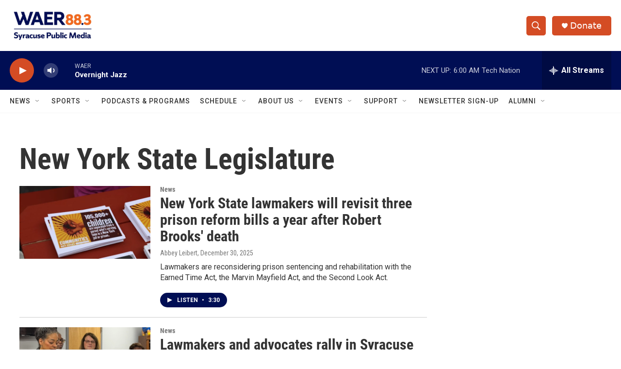

--- FILE ---
content_type: text/html; charset=utf-8
request_url: https://www.google.com/recaptcha/api2/aframe
body_size: 268
content:
<!DOCTYPE HTML><html><head><meta http-equiv="content-type" content="text/html; charset=UTF-8"></head><body><script nonce="Q1HGhJrtQWeZdx34SnVIWw">/** Anti-fraud and anti-abuse applications only. See google.com/recaptcha */ try{var clients={'sodar':'https://pagead2.googlesyndication.com/pagead/sodar?'};window.addEventListener("message",function(a){try{if(a.source===window.parent){var b=JSON.parse(a.data);var c=clients[b['id']];if(c){var d=document.createElement('img');d.src=c+b['params']+'&rc='+(localStorage.getItem("rc::a")?sessionStorage.getItem("rc::b"):"");window.document.body.appendChild(d);sessionStorage.setItem("rc::e",parseInt(sessionStorage.getItem("rc::e")||0)+1);localStorage.setItem("rc::h",'1768637526179');}}}catch(b){}});window.parent.postMessage("_grecaptcha_ready", "*");}catch(b){}</script></body></html>